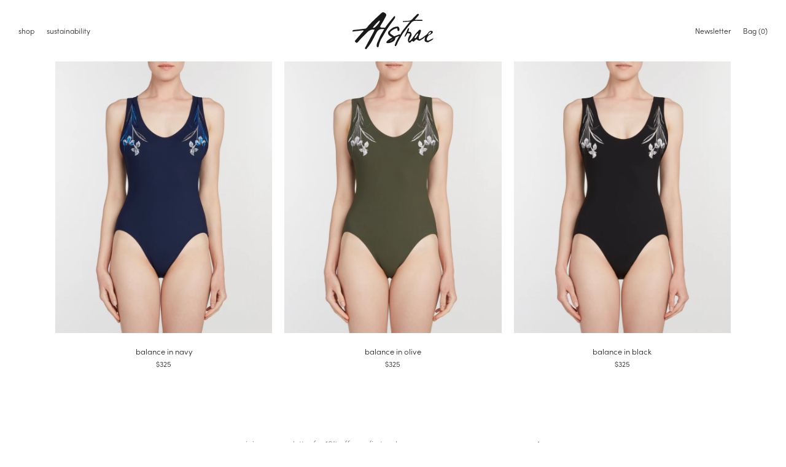

--- FILE ---
content_type: text/html; charset=utf-8
request_url: https://alstrae.com/collections/balance-in-cobalt
body_size: 15622
content:


<!doctype html>

<html lang="en">

  <head>

    <title>

      Balance in Cobalt

    </title>

    <meta charset="utf-8"/>

    <meta http-equiv="X-UA-Compatible" content="IE=edge"/>

    <meta name="description" content=""/>

    <meta name="viewport" content="width=device-width , initial-scale=1 , shrink-to-fit=no"/>

     <link rel="stylesheet" href="https://cdnjs.cloudflare.com/ajax/libs/slick-carousel/1.9.0/slick-theme.min.css"/>

    <link rel="stylesheet" href="https://cdnjs.cloudflare.com/ajax/libs/slick-carousel/1.9.0/slick.min.css"/>

    

      <link rel="shortcut icon" type="image/png" href="//alstrae.com/cdn/shop/files/Alstrae_Black_4_32x32.png?v=1613536295"/>

    

    <link rel="stylesheet" href="https://use.typekit.net/wws8vzc.css"/>

    <link rel="canonical" href="https://alstrae.com/collections/balance-in-cobalt"/>

    
<link type="text/css" href="//alstrae.com/cdn/shop/t/4/assets/layout.theme.css?v=25580358312785374961551914352" rel="stylesheet">

    <script>window.performance && window.performance.mark && window.performance.mark('shopify.content_for_header.start');</script><meta id="shopify-digital-wallet" name="shopify-digital-wallet" content="/7765950528/digital_wallets/dialog">
<meta name="shopify-checkout-api-token" content="1b41769aefee7b690a2d3643c9f2448d">
<meta id="in-context-paypal-metadata" data-shop-id="7765950528" data-venmo-supported="false" data-environment="production" data-locale="en_US" data-paypal-v4="true" data-currency="USD">
<link rel="alternate" type="application/atom+xml" title="Feed" href="/collections/balance-in-cobalt.atom" />
<link rel="alternate" type="application/json+oembed" href="https://alstrae.com/collections/balance-in-cobalt.oembed">
<script async="async" src="/checkouts/internal/preloads.js?locale=en-US"></script>
<script id="shopify-features" type="application/json">{"accessToken":"1b41769aefee7b690a2d3643c9f2448d","betas":["rich-media-storefront-analytics"],"domain":"alstrae.com","predictiveSearch":true,"shopId":7765950528,"locale":"en"}</script>
<script>var Shopify = Shopify || {};
Shopify.shop = "alstrae.myshopify.com";
Shopify.locale = "en";
Shopify.currency = {"active":"USD","rate":"1.0"};
Shopify.country = "US";
Shopify.theme = {"name":"Mote — Backup","id":71317618752,"schema_name":null,"schema_version":null,"theme_store_id":null,"role":"main"};
Shopify.theme.handle = "null";
Shopify.theme.style = {"id":null,"handle":null};
Shopify.cdnHost = "alstrae.com/cdn";
Shopify.routes = Shopify.routes || {};
Shopify.routes.root = "/";</script>
<script type="module">!function(o){(o.Shopify=o.Shopify||{}).modules=!0}(window);</script>
<script>!function(o){function n(){var o=[];function n(){o.push(Array.prototype.slice.apply(arguments))}return n.q=o,n}var t=o.Shopify=o.Shopify||{};t.loadFeatures=n(),t.autoloadFeatures=n()}(window);</script>
<script id="shop-js-analytics" type="application/json">{"pageType":"collection"}</script>
<script defer="defer" async type="module" src="//alstrae.com/cdn/shopifycloud/shop-js/modules/v2/client.init-shop-cart-sync_BN7fPSNr.en.esm.js"></script>
<script defer="defer" async type="module" src="//alstrae.com/cdn/shopifycloud/shop-js/modules/v2/chunk.common_Cbph3Kss.esm.js"></script>
<script defer="defer" async type="module" src="//alstrae.com/cdn/shopifycloud/shop-js/modules/v2/chunk.modal_DKumMAJ1.esm.js"></script>
<script type="module">
  await import("//alstrae.com/cdn/shopifycloud/shop-js/modules/v2/client.init-shop-cart-sync_BN7fPSNr.en.esm.js");
await import("//alstrae.com/cdn/shopifycloud/shop-js/modules/v2/chunk.common_Cbph3Kss.esm.js");
await import("//alstrae.com/cdn/shopifycloud/shop-js/modules/v2/chunk.modal_DKumMAJ1.esm.js");

  window.Shopify.SignInWithShop?.initShopCartSync?.({"fedCMEnabled":true,"windoidEnabled":true});

</script>
<script>(function() {
  var isLoaded = false;
  function asyncLoad() {
    if (isLoaded) return;
    isLoaded = true;
    var urls = ["\/\/www.powr.io\/powr.js?powr-token=alstrae.myshopify.com\u0026external-type=shopify\u0026shop=alstrae.myshopify.com","https:\/\/chimpstatic.com\/mcjs-connected\/js\/users\/eeba3714cc0b7ec63435b4873\/0a9f94b45142f9fead143bf3a.js?shop=alstrae.myshopify.com","\/\/app.backinstock.org\/widget\/13889_1675165498.js?category=bis\u0026v=6\u0026shop=alstrae.myshopify.com"];
    for (var i = 0; i < urls.length; i++) {
      var s = document.createElement('script');
      s.type = 'text/javascript';
      s.async = true;
      s.src = urls[i];
      var x = document.getElementsByTagName('script')[0];
      x.parentNode.insertBefore(s, x);
    }
  };
  if(window.attachEvent) {
    window.attachEvent('onload', asyncLoad);
  } else {
    window.addEventListener('load', asyncLoad, false);
  }
})();</script>
<script id="__st">var __st={"a":7765950528,"offset":-28800,"reqid":"6ac35978-7a54-4914-bde4-b9951aaada60-1770010052","pageurl":"alstrae.com\/collections\/balance-in-cobalt","u":"d889e3901b5e","p":"collection","rtyp":"collection","rid":121751306304};</script>
<script>window.ShopifyPaypalV4VisibilityTracking = true;</script>
<script id="captcha-bootstrap">!function(){'use strict';const t='contact',e='account',n='new_comment',o=[[t,t],['blogs',n],['comments',n],[t,'customer']],c=[[e,'customer_login'],[e,'guest_login'],[e,'recover_customer_password'],[e,'create_customer']],r=t=>t.map((([t,e])=>`form[action*='/${t}']:not([data-nocaptcha='true']) input[name='form_type'][value='${e}']`)).join(','),a=t=>()=>t?[...document.querySelectorAll(t)].map((t=>t.form)):[];function s(){const t=[...o],e=r(t);return a(e)}const i='password',u='form_key',d=['recaptcha-v3-token','g-recaptcha-response','h-captcha-response',i],f=()=>{try{return window.sessionStorage}catch{return}},m='__shopify_v',_=t=>t.elements[u];function p(t,e,n=!1){try{const o=window.sessionStorage,c=JSON.parse(o.getItem(e)),{data:r}=function(t){const{data:e,action:n}=t;return t[m]||n?{data:e,action:n}:{data:t,action:n}}(c);for(const[e,n]of Object.entries(r))t.elements[e]&&(t.elements[e].value=n);n&&o.removeItem(e)}catch(o){console.error('form repopulation failed',{error:o})}}const l='form_type',E='cptcha';function T(t){t.dataset[E]=!0}const w=window,h=w.document,L='Shopify',v='ce_forms',y='captcha';let A=!1;((t,e)=>{const n=(g='f06e6c50-85a8-45c8-87d0-21a2b65856fe',I='https://cdn.shopify.com/shopifycloud/storefront-forms-hcaptcha/ce_storefront_forms_captcha_hcaptcha.v1.5.2.iife.js',D={infoText:'Protected by hCaptcha',privacyText:'Privacy',termsText:'Terms'},(t,e,n)=>{const o=w[L][v],c=o.bindForm;if(c)return c(t,g,e,D).then(n);var r;o.q.push([[t,g,e,D],n]),r=I,A||(h.body.append(Object.assign(h.createElement('script'),{id:'captcha-provider',async:!0,src:r})),A=!0)});var g,I,D;w[L]=w[L]||{},w[L][v]=w[L][v]||{},w[L][v].q=[],w[L][y]=w[L][y]||{},w[L][y].protect=function(t,e){n(t,void 0,e),T(t)},Object.freeze(w[L][y]),function(t,e,n,w,h,L){const[v,y,A,g]=function(t,e,n){const i=e?o:[],u=t?c:[],d=[...i,...u],f=r(d),m=r(i),_=r(d.filter((([t,e])=>n.includes(e))));return[a(f),a(m),a(_),s()]}(w,h,L),I=t=>{const e=t.target;return e instanceof HTMLFormElement?e:e&&e.form},D=t=>v().includes(t);t.addEventListener('submit',(t=>{const e=I(t);if(!e)return;const n=D(e)&&!e.dataset.hcaptchaBound&&!e.dataset.recaptchaBound,o=_(e),c=g().includes(e)&&(!o||!o.value);(n||c)&&t.preventDefault(),c&&!n&&(function(t){try{if(!f())return;!function(t){const e=f();if(!e)return;const n=_(t);if(!n)return;const o=n.value;o&&e.removeItem(o)}(t);const e=Array.from(Array(32),(()=>Math.random().toString(36)[2])).join('');!function(t,e){_(t)||t.append(Object.assign(document.createElement('input'),{type:'hidden',name:u})),t.elements[u].value=e}(t,e),function(t,e){const n=f();if(!n)return;const o=[...t.querySelectorAll(`input[type='${i}']`)].map((({name:t})=>t)),c=[...d,...o],r={};for(const[a,s]of new FormData(t).entries())c.includes(a)||(r[a]=s);n.setItem(e,JSON.stringify({[m]:1,action:t.action,data:r}))}(t,e)}catch(e){console.error('failed to persist form',e)}}(e),e.submit())}));const S=(t,e)=>{t&&!t.dataset[E]&&(n(t,e.some((e=>e===t))),T(t))};for(const o of['focusin','change'])t.addEventListener(o,(t=>{const e=I(t);D(e)&&S(e,y())}));const B=e.get('form_key'),M=e.get(l),P=B&&M;t.addEventListener('DOMContentLoaded',(()=>{const t=y();if(P)for(const e of t)e.elements[l].value===M&&p(e,B);[...new Set([...A(),...v().filter((t=>'true'===t.dataset.shopifyCaptcha))])].forEach((e=>S(e,t)))}))}(h,new URLSearchParams(w.location.search),n,t,e,['guest_login'])})(!0,!0)}();</script>
<script integrity="sha256-4kQ18oKyAcykRKYeNunJcIwy7WH5gtpwJnB7kiuLZ1E=" data-source-attribution="shopify.loadfeatures" defer="defer" src="//alstrae.com/cdn/shopifycloud/storefront/assets/storefront/load_feature-a0a9edcb.js" crossorigin="anonymous"></script>
<script data-source-attribution="shopify.dynamic_checkout.dynamic.init">var Shopify=Shopify||{};Shopify.PaymentButton=Shopify.PaymentButton||{isStorefrontPortableWallets:!0,init:function(){window.Shopify.PaymentButton.init=function(){};var t=document.createElement("script");t.src="https://alstrae.com/cdn/shopifycloud/portable-wallets/latest/portable-wallets.en.js",t.type="module",document.head.appendChild(t)}};
</script>
<script data-source-attribution="shopify.dynamic_checkout.buyer_consent">
  function portableWalletsHideBuyerConsent(e){var t=document.getElementById("shopify-buyer-consent"),n=document.getElementById("shopify-subscription-policy-button");t&&n&&(t.classList.add("hidden"),t.setAttribute("aria-hidden","true"),n.removeEventListener("click",e))}function portableWalletsShowBuyerConsent(e){var t=document.getElementById("shopify-buyer-consent"),n=document.getElementById("shopify-subscription-policy-button");t&&n&&(t.classList.remove("hidden"),t.removeAttribute("aria-hidden"),n.addEventListener("click",e))}window.Shopify?.PaymentButton&&(window.Shopify.PaymentButton.hideBuyerConsent=portableWalletsHideBuyerConsent,window.Shopify.PaymentButton.showBuyerConsent=portableWalletsShowBuyerConsent);
</script>
<script data-source-attribution="shopify.dynamic_checkout.cart.bootstrap">document.addEventListener("DOMContentLoaded",(function(){function t(){return document.querySelector("shopify-accelerated-checkout-cart, shopify-accelerated-checkout")}if(t())Shopify.PaymentButton.init();else{new MutationObserver((function(e,n){t()&&(Shopify.PaymentButton.init(),n.disconnect())})).observe(document.body,{childList:!0,subtree:!0})}}));
</script>
<link id="shopify-accelerated-checkout-styles" rel="stylesheet" media="screen" href="https://alstrae.com/cdn/shopifycloud/portable-wallets/latest/accelerated-checkout-backwards-compat.css" crossorigin="anonymous">
<style id="shopify-accelerated-checkout-cart">
        #shopify-buyer-consent {
  margin-top: 1em;
  display: inline-block;
  width: 100%;
}

#shopify-buyer-consent.hidden {
  display: none;
}

#shopify-subscription-policy-button {
  background: none;
  border: none;
  padding: 0;
  text-decoration: underline;
  font-size: inherit;
  cursor: pointer;
}

#shopify-subscription-policy-button::before {
  box-shadow: none;
}

      </style>

<script>window.performance && window.performance.mark && window.performance.mark('shopify.content_for_header.end');</script>

    <style>

      .layer {

        overflow-x : hidden;

      }

      @media( min-width : 992px ) {

        .layer {

          overflow-x : visible;

        }

      }

      .group {

        transition : transform 300ms ease;

      }

      .stage-open .group {

        transform : translateX( 250px );

      }

      .stage-shelf {

        transition : transform 300ms ease;

        -webkit-overflow-scrolling : touch;

        transform : translateX( -250px );

        position : fixed !important;

        z-index : 1030 !important;

        overflow-y : auto;

      }

      .stage-open + .stage-shelf {

        transform : translateX( 0 );

      }

      [data-toggle="stage"] polyline {

        transition : transform 300ms ease;

        transform-origin : 13.333px;

        transform : rotate( 0deg );

      }

      .stage-open [data-toggle="stage"] polyline:first-of-type {

        transform : rotate( -45deg );

      }

      .stage-open [data-toggle="stage"] polyline:last-of-type {

        transform : rotate( 45deg );

      }

      .navbar .dropdown:hover .dropdown-menu {

        display : block;

      }

    </style>

  <meta property="og:image" content="https://cdn.shopify.com/s/files/1/0077/6595/0528/files/Alstrae_Black.png?height=628&pad_color=fff&v=1613523932&width=1200" />
<meta property="og:image:secure_url" content="https://cdn.shopify.com/s/files/1/0077/6595/0528/files/Alstrae_Black.png?height=628&pad_color=fff&v=1613523932&width=1200" />
<meta property="og:image:width" content="1200" />
<meta property="og:image:height" content="628" />
<link href="https://monorail-edge.shopifysvc.com" rel="dns-prefetch">
<script>(function(){if ("sendBeacon" in navigator && "performance" in window) {try {var session_token_from_headers = performance.getEntriesByType('navigation')[0].serverTiming.find(x => x.name == '_s').description;} catch {var session_token_from_headers = undefined;}var session_cookie_matches = document.cookie.match(/_shopify_s=([^;]*)/);var session_token_from_cookie = session_cookie_matches && session_cookie_matches.length === 2 ? session_cookie_matches[1] : "";var session_token = session_token_from_headers || session_token_from_cookie || "";function handle_abandonment_event(e) {var entries = performance.getEntries().filter(function(entry) {return /monorail-edge.shopifysvc.com/.test(entry.name);});if (!window.abandonment_tracked && entries.length === 0) {window.abandonment_tracked = true;var currentMs = Date.now();var navigation_start = performance.timing.navigationStart;var payload = {shop_id: 7765950528,url: window.location.href,navigation_start,duration: currentMs - navigation_start,session_token,page_type: "collection"};window.navigator.sendBeacon("https://monorail-edge.shopifysvc.com/v1/produce", JSON.stringify({schema_id: "online_store_buyer_site_abandonment/1.1",payload: payload,metadata: {event_created_at_ms: currentMs,event_sent_at_ms: currentMs}}));}}window.addEventListener('pagehide', handle_abandonment_event);}}());</script>
<script id="web-pixels-manager-setup">(function e(e,d,r,n,o){if(void 0===o&&(o={}),!Boolean(null===(a=null===(i=window.Shopify)||void 0===i?void 0:i.analytics)||void 0===a?void 0:a.replayQueue)){var i,a;window.Shopify=window.Shopify||{};var t=window.Shopify;t.analytics=t.analytics||{};var s=t.analytics;s.replayQueue=[],s.publish=function(e,d,r){return s.replayQueue.push([e,d,r]),!0};try{self.performance.mark("wpm:start")}catch(e){}var l=function(){var e={modern:/Edge?\/(1{2}[4-9]|1[2-9]\d|[2-9]\d{2}|\d{4,})\.\d+(\.\d+|)|Firefox\/(1{2}[4-9]|1[2-9]\d|[2-9]\d{2}|\d{4,})\.\d+(\.\d+|)|Chrom(ium|e)\/(9{2}|\d{3,})\.\d+(\.\d+|)|(Maci|X1{2}).+ Version\/(15\.\d+|(1[6-9]|[2-9]\d|\d{3,})\.\d+)([,.]\d+|)( \(\w+\)|)( Mobile\/\w+|) Safari\/|Chrome.+OPR\/(9{2}|\d{3,})\.\d+\.\d+|(CPU[ +]OS|iPhone[ +]OS|CPU[ +]iPhone|CPU IPhone OS|CPU iPad OS)[ +]+(15[._]\d+|(1[6-9]|[2-9]\d|\d{3,})[._]\d+)([._]\d+|)|Android:?[ /-](13[3-9]|1[4-9]\d|[2-9]\d{2}|\d{4,})(\.\d+|)(\.\d+|)|Android.+Firefox\/(13[5-9]|1[4-9]\d|[2-9]\d{2}|\d{4,})\.\d+(\.\d+|)|Android.+Chrom(ium|e)\/(13[3-9]|1[4-9]\d|[2-9]\d{2}|\d{4,})\.\d+(\.\d+|)|SamsungBrowser\/([2-9]\d|\d{3,})\.\d+/,legacy:/Edge?\/(1[6-9]|[2-9]\d|\d{3,})\.\d+(\.\d+|)|Firefox\/(5[4-9]|[6-9]\d|\d{3,})\.\d+(\.\d+|)|Chrom(ium|e)\/(5[1-9]|[6-9]\d|\d{3,})\.\d+(\.\d+|)([\d.]+$|.*Safari\/(?![\d.]+ Edge\/[\d.]+$))|(Maci|X1{2}).+ Version\/(10\.\d+|(1[1-9]|[2-9]\d|\d{3,})\.\d+)([,.]\d+|)( \(\w+\)|)( Mobile\/\w+|) Safari\/|Chrome.+OPR\/(3[89]|[4-9]\d|\d{3,})\.\d+\.\d+|(CPU[ +]OS|iPhone[ +]OS|CPU[ +]iPhone|CPU IPhone OS|CPU iPad OS)[ +]+(10[._]\d+|(1[1-9]|[2-9]\d|\d{3,})[._]\d+)([._]\d+|)|Android:?[ /-](13[3-9]|1[4-9]\d|[2-9]\d{2}|\d{4,})(\.\d+|)(\.\d+|)|Mobile Safari.+OPR\/([89]\d|\d{3,})\.\d+\.\d+|Android.+Firefox\/(13[5-9]|1[4-9]\d|[2-9]\d{2}|\d{4,})\.\d+(\.\d+|)|Android.+Chrom(ium|e)\/(13[3-9]|1[4-9]\d|[2-9]\d{2}|\d{4,})\.\d+(\.\d+|)|Android.+(UC? ?Browser|UCWEB|U3)[ /]?(15\.([5-9]|\d{2,})|(1[6-9]|[2-9]\d|\d{3,})\.\d+)\.\d+|SamsungBrowser\/(5\.\d+|([6-9]|\d{2,})\.\d+)|Android.+MQ{2}Browser\/(14(\.(9|\d{2,})|)|(1[5-9]|[2-9]\d|\d{3,})(\.\d+|))(\.\d+|)|K[Aa][Ii]OS\/(3\.\d+|([4-9]|\d{2,})\.\d+)(\.\d+|)/},d=e.modern,r=e.legacy,n=navigator.userAgent;return n.match(d)?"modern":n.match(r)?"legacy":"unknown"}(),u="modern"===l?"modern":"legacy",c=(null!=n?n:{modern:"",legacy:""})[u],f=function(e){return[e.baseUrl,"/wpm","/b",e.hashVersion,"modern"===e.buildTarget?"m":"l",".js"].join("")}({baseUrl:d,hashVersion:r,buildTarget:u}),m=function(e){var d=e.version,r=e.bundleTarget,n=e.surface,o=e.pageUrl,i=e.monorailEndpoint;return{emit:function(e){var a=e.status,t=e.errorMsg,s=(new Date).getTime(),l=JSON.stringify({metadata:{event_sent_at_ms:s},events:[{schema_id:"web_pixels_manager_load/3.1",payload:{version:d,bundle_target:r,page_url:o,status:a,surface:n,error_msg:t},metadata:{event_created_at_ms:s}}]});if(!i)return console&&console.warn&&console.warn("[Web Pixels Manager] No Monorail endpoint provided, skipping logging."),!1;try{return self.navigator.sendBeacon.bind(self.navigator)(i,l)}catch(e){}var u=new XMLHttpRequest;try{return u.open("POST",i,!0),u.setRequestHeader("Content-Type","text/plain"),u.send(l),!0}catch(e){return console&&console.warn&&console.warn("[Web Pixels Manager] Got an unhandled error while logging to Monorail."),!1}}}}({version:r,bundleTarget:l,surface:e.surface,pageUrl:self.location.href,monorailEndpoint:e.monorailEndpoint});try{o.browserTarget=l,function(e){var d=e.src,r=e.async,n=void 0===r||r,o=e.onload,i=e.onerror,a=e.sri,t=e.scriptDataAttributes,s=void 0===t?{}:t,l=document.createElement("script"),u=document.querySelector("head"),c=document.querySelector("body");if(l.async=n,l.src=d,a&&(l.integrity=a,l.crossOrigin="anonymous"),s)for(var f in s)if(Object.prototype.hasOwnProperty.call(s,f))try{l.dataset[f]=s[f]}catch(e){}if(o&&l.addEventListener("load",o),i&&l.addEventListener("error",i),u)u.appendChild(l);else{if(!c)throw new Error("Did not find a head or body element to append the script");c.appendChild(l)}}({src:f,async:!0,onload:function(){if(!function(){var e,d;return Boolean(null===(d=null===(e=window.Shopify)||void 0===e?void 0:e.analytics)||void 0===d?void 0:d.initialized)}()){var d=window.webPixelsManager.init(e)||void 0;if(d){var r=window.Shopify.analytics;r.replayQueue.forEach((function(e){var r=e[0],n=e[1],o=e[2];d.publishCustomEvent(r,n,o)})),r.replayQueue=[],r.publish=d.publishCustomEvent,r.visitor=d.visitor,r.initialized=!0}}},onerror:function(){return m.emit({status:"failed",errorMsg:"".concat(f," has failed to load")})},sri:function(e){var d=/^sha384-[A-Za-z0-9+/=]+$/;return"string"==typeof e&&d.test(e)}(c)?c:"",scriptDataAttributes:o}),m.emit({status:"loading"})}catch(e){m.emit({status:"failed",errorMsg:(null==e?void 0:e.message)||"Unknown error"})}}})({shopId: 7765950528,storefrontBaseUrl: "https://alstrae.com",extensionsBaseUrl: "https://extensions.shopifycdn.com/cdn/shopifycloud/web-pixels-manager",monorailEndpoint: "https://monorail-edge.shopifysvc.com/unstable/produce_batch",surface: "storefront-renderer",enabledBetaFlags: ["2dca8a86"],webPixelsConfigList: [{"id":"59637935","eventPayloadVersion":"v1","runtimeContext":"LAX","scriptVersion":"1","type":"CUSTOM","privacyPurposes":["MARKETING"],"name":"Meta pixel (migrated)"},{"id":"84574383","eventPayloadVersion":"v1","runtimeContext":"LAX","scriptVersion":"1","type":"CUSTOM","privacyPurposes":["ANALYTICS"],"name":"Google Analytics tag (migrated)"},{"id":"shopify-app-pixel","configuration":"{}","eventPayloadVersion":"v1","runtimeContext":"STRICT","scriptVersion":"0450","apiClientId":"shopify-pixel","type":"APP","privacyPurposes":["ANALYTICS","MARKETING"]},{"id":"shopify-custom-pixel","eventPayloadVersion":"v1","runtimeContext":"LAX","scriptVersion":"0450","apiClientId":"shopify-pixel","type":"CUSTOM","privacyPurposes":["ANALYTICS","MARKETING"]}],isMerchantRequest: false,initData: {"shop":{"name":"Alstrae","paymentSettings":{"currencyCode":"USD"},"myshopifyDomain":"alstrae.myshopify.com","countryCode":"US","storefrontUrl":"https:\/\/alstrae.com"},"customer":null,"cart":null,"checkout":null,"productVariants":[],"purchasingCompany":null},},"https://alstrae.com/cdn","1d2a099fw23dfb22ep557258f5m7a2edbae",{"modern":"","legacy":""},{"shopId":"7765950528","storefrontBaseUrl":"https:\/\/alstrae.com","extensionBaseUrl":"https:\/\/extensions.shopifycdn.com\/cdn\/shopifycloud\/web-pixels-manager","surface":"storefront-renderer","enabledBetaFlags":"[\"2dca8a86\"]","isMerchantRequest":"false","hashVersion":"1d2a099fw23dfb22ep557258f5m7a2edbae","publish":"custom","events":"[[\"page_viewed\",{}],[\"collection_viewed\",{\"collection\":{\"id\":\"121751306304\",\"title\":\"Balance in Cobalt\",\"productVariants\":[{\"price\":{\"amount\":325.0,\"currencyCode\":\"USD\"},\"product\":{\"title\":\"balance in navy\",\"vendor\":\"ALSTRAE\",\"id\":\"2884649910336\",\"untranslatedTitle\":\"balance in navy\",\"url\":\"\/products\/balance-in-navy\",\"type\":\"\"},\"id\":\"25263700901952\",\"image\":{\"src\":\"\/\/alstrae.com\/cdn\/shop\/products\/Alstrae-Balance-One-Piece-Swimsuit-Navy-01_6bf72708-9651-47b8-97d8-e86a739c8c67.jpg?v=1555428543\"},\"sku\":\"003_XS\",\"title\":\"XS\",\"untranslatedTitle\":\"XS\"},{\"price\":{\"amount\":325.0,\"currencyCode\":\"USD\"},\"product\":{\"title\":\"balance in olive\",\"vendor\":\"ALSTRAE\",\"id\":\"2884651286592\",\"untranslatedTitle\":\"balance in olive\",\"url\":\"\/products\/balance-in-olive\",\"type\":\"\"},\"id\":\"25263706505280\",\"image\":{\"src\":\"\/\/alstrae.com\/cdn\/shop\/products\/Full_One_JD_10_Olive_0148.jpg?v=1555428544\"},\"sku\":\"003_XS\",\"title\":\"XS\",\"untranslatedTitle\":\"XS\"},{\"price\":{\"amount\":325.0,\"currencyCode\":\"USD\"},\"product\":{\"title\":\"balance in black\",\"vendor\":\"ALSTRAE\",\"id\":\"1671655620672\",\"untranslatedTitle\":\"balance in black\",\"url\":\"\/products\/balance-in-black\",\"type\":\"\"},\"id\":\"25830204670016\",\"image\":{\"src\":\"\/\/alstrae.com\/cdn\/shop\/products\/Alstrae-Balance-One-Piece-Swimsuit-Black-01.jpg?v=1555428541\"},\"sku\":\"003_XS\",\"title\":\"XS\",\"untranslatedTitle\":\"XS\"}]}}]]"});</script><script>
  window.ShopifyAnalytics = window.ShopifyAnalytics || {};
  window.ShopifyAnalytics.meta = window.ShopifyAnalytics.meta || {};
  window.ShopifyAnalytics.meta.currency = 'USD';
  var meta = {"products":[{"id":2884649910336,"gid":"gid:\/\/shopify\/Product\/2884649910336","vendor":"ALSTRAE","type":"","handle":"balance-in-navy","variants":[{"id":25263700901952,"price":32500,"name":"balance in navy - XS","public_title":"XS","sku":"003_XS"},{"id":25263701131328,"price":32500,"name":"balance in navy - S","public_title":"S","sku":"003_S"},{"id":25263701327936,"price":32500,"name":"balance in navy - M","public_title":"M","sku":"003_M"},{"id":25263701524544,"price":32500,"name":"balance in navy - L","public_title":"L","sku":"003_L"}],"remote":false},{"id":2884651286592,"gid":"gid:\/\/shopify\/Product\/2884651286592","vendor":"ALSTRAE","type":"","handle":"balance-in-olive","variants":[{"id":25263706505280,"price":32500,"name":"balance in olive - XS","public_title":"XS","sku":"003_XS"},{"id":25263706701888,"price":32500,"name":"balance in olive - S","public_title":"S","sku":"003_S"},{"id":25263706964032,"price":32500,"name":"balance in olive - M","public_title":"M","sku":"003_M"},{"id":25263707160640,"price":32500,"name":"balance in olive - L","public_title":"L","sku":"003_L"}],"remote":false},{"id":1671655620672,"gid":"gid:\/\/shopify\/Product\/1671655620672","vendor":"ALSTRAE","type":"","handle":"balance-in-black","variants":[{"id":25830204670016,"price":32500,"name":"balance in black - XS","public_title":"XS","sku":"003_XS"},{"id":25830221578304,"price":32500,"name":"balance in black - S","public_title":"S","sku":"003_S"},{"id":25830295896128,"price":32500,"name":"balance in black - M","public_title":"M","sku":"003_M"},{"id":25830314278976,"price":32500,"name":"balance in black - L","public_title":"L","sku":"003_L"}],"remote":false}],"page":{"pageType":"collection","resourceType":"collection","resourceId":121751306304,"requestId":"6ac35978-7a54-4914-bde4-b9951aaada60-1770010052"}};
  for (var attr in meta) {
    window.ShopifyAnalytics.meta[attr] = meta[attr];
  }
</script>
<script class="analytics">
  (function () {
    var customDocumentWrite = function(content) {
      var jquery = null;

      if (window.jQuery) {
        jquery = window.jQuery;
      } else if (window.Checkout && window.Checkout.$) {
        jquery = window.Checkout.$;
      }

      if (jquery) {
        jquery('body').append(content);
      }
    };

    var hasLoggedConversion = function(token) {
      if (token) {
        return document.cookie.indexOf('loggedConversion=' + token) !== -1;
      }
      return false;
    }

    var setCookieIfConversion = function(token) {
      if (token) {
        var twoMonthsFromNow = new Date(Date.now());
        twoMonthsFromNow.setMonth(twoMonthsFromNow.getMonth() + 2);

        document.cookie = 'loggedConversion=' + token + '; expires=' + twoMonthsFromNow;
      }
    }

    var trekkie = window.ShopifyAnalytics.lib = window.trekkie = window.trekkie || [];
    if (trekkie.integrations) {
      return;
    }
    trekkie.methods = [
      'identify',
      'page',
      'ready',
      'track',
      'trackForm',
      'trackLink'
    ];
    trekkie.factory = function(method) {
      return function() {
        var args = Array.prototype.slice.call(arguments);
        args.unshift(method);
        trekkie.push(args);
        return trekkie;
      };
    };
    for (var i = 0; i < trekkie.methods.length; i++) {
      var key = trekkie.methods[i];
      trekkie[key] = trekkie.factory(key);
    }
    trekkie.load = function(config) {
      trekkie.config = config || {};
      trekkie.config.initialDocumentCookie = document.cookie;
      var first = document.getElementsByTagName('script')[0];
      var script = document.createElement('script');
      script.type = 'text/javascript';
      script.onerror = function(e) {
        var scriptFallback = document.createElement('script');
        scriptFallback.type = 'text/javascript';
        scriptFallback.onerror = function(error) {
                var Monorail = {
      produce: function produce(monorailDomain, schemaId, payload) {
        var currentMs = new Date().getTime();
        var event = {
          schema_id: schemaId,
          payload: payload,
          metadata: {
            event_created_at_ms: currentMs,
            event_sent_at_ms: currentMs
          }
        };
        return Monorail.sendRequest("https://" + monorailDomain + "/v1/produce", JSON.stringify(event));
      },
      sendRequest: function sendRequest(endpointUrl, payload) {
        // Try the sendBeacon API
        if (window && window.navigator && typeof window.navigator.sendBeacon === 'function' && typeof window.Blob === 'function' && !Monorail.isIos12()) {
          var blobData = new window.Blob([payload], {
            type: 'text/plain'
          });

          if (window.navigator.sendBeacon(endpointUrl, blobData)) {
            return true;
          } // sendBeacon was not successful

        } // XHR beacon

        var xhr = new XMLHttpRequest();

        try {
          xhr.open('POST', endpointUrl);
          xhr.setRequestHeader('Content-Type', 'text/plain');
          xhr.send(payload);
        } catch (e) {
          console.log(e);
        }

        return false;
      },
      isIos12: function isIos12() {
        return window.navigator.userAgent.lastIndexOf('iPhone; CPU iPhone OS 12_') !== -1 || window.navigator.userAgent.lastIndexOf('iPad; CPU OS 12_') !== -1;
      }
    };
    Monorail.produce('monorail-edge.shopifysvc.com',
      'trekkie_storefront_load_errors/1.1',
      {shop_id: 7765950528,
      theme_id: 71317618752,
      app_name: "storefront",
      context_url: window.location.href,
      source_url: "//alstrae.com/cdn/s/trekkie.storefront.c59ea00e0474b293ae6629561379568a2d7c4bba.min.js"});

        };
        scriptFallback.async = true;
        scriptFallback.src = '//alstrae.com/cdn/s/trekkie.storefront.c59ea00e0474b293ae6629561379568a2d7c4bba.min.js';
        first.parentNode.insertBefore(scriptFallback, first);
      };
      script.async = true;
      script.src = '//alstrae.com/cdn/s/trekkie.storefront.c59ea00e0474b293ae6629561379568a2d7c4bba.min.js';
      first.parentNode.insertBefore(script, first);
    };
    trekkie.load(
      {"Trekkie":{"appName":"storefront","development":false,"defaultAttributes":{"shopId":7765950528,"isMerchantRequest":null,"themeId":71317618752,"themeCityHash":"12657161473966915992","contentLanguage":"en","currency":"USD","eventMetadataId":"0a13c207-242f-4882-bcd4-a19039825295"},"isServerSideCookieWritingEnabled":true,"monorailRegion":"shop_domain","enabledBetaFlags":["65f19447","b5387b81"]},"Session Attribution":{},"S2S":{"facebookCapiEnabled":false,"source":"trekkie-storefront-renderer","apiClientId":580111}}
    );

    var loaded = false;
    trekkie.ready(function() {
      if (loaded) return;
      loaded = true;

      window.ShopifyAnalytics.lib = window.trekkie;

      var originalDocumentWrite = document.write;
      document.write = customDocumentWrite;
      try { window.ShopifyAnalytics.merchantGoogleAnalytics.call(this); } catch(error) {};
      document.write = originalDocumentWrite;

      window.ShopifyAnalytics.lib.page(null,{"pageType":"collection","resourceType":"collection","resourceId":121751306304,"requestId":"6ac35978-7a54-4914-bde4-b9951aaada60-1770010052","shopifyEmitted":true});

      var match = window.location.pathname.match(/checkouts\/(.+)\/(thank_you|post_purchase)/)
      var token = match? match[1]: undefined;
      if (!hasLoggedConversion(token)) {
        setCookieIfConversion(token);
        window.ShopifyAnalytics.lib.track("Viewed Product Category",{"currency":"USD","category":"Collection: balance-in-cobalt","collectionName":"balance-in-cobalt","collectionId":121751306304,"nonInteraction":true},undefined,undefined,{"shopifyEmitted":true});
      }
    });


        var eventsListenerScript = document.createElement('script');
        eventsListenerScript.async = true;
        eventsListenerScript.src = "//alstrae.com/cdn/shopifycloud/storefront/assets/shop_events_listener-3da45d37.js";
        document.getElementsByTagName('head')[0].appendChild(eventsListenerScript);

})();</script>
  <script>
  if (!window.ga || (window.ga && typeof window.ga !== 'function')) {
    window.ga = function ga() {
      (window.ga.q = window.ga.q || []).push(arguments);
      if (window.Shopify && window.Shopify.analytics && typeof window.Shopify.analytics.publish === 'function') {
        window.Shopify.analytics.publish("ga_stub_called", {}, {sendTo: "google_osp_migration"});
      }
      console.error("Shopify's Google Analytics stub called with:", Array.from(arguments), "\nSee https://help.shopify.com/manual/promoting-marketing/pixels/pixel-migration#google for more information.");
    };
    if (window.Shopify && window.Shopify.analytics && typeof window.Shopify.analytics.publish === 'function') {
      window.Shopify.analytics.publish("ga_stub_initialized", {}, {sendTo: "google_osp_migration"});
    }
  }
</script>
<script
  defer
  src="https://alstrae.com/cdn/shopifycloud/perf-kit/shopify-perf-kit-3.1.0.min.js"
  data-application="storefront-renderer"
  data-shop-id="7765950528"
  data-render-region="gcp-us-east1"
  data-page-type="collection"
  data-theme-instance-id="71317618752"
  data-theme-name=""
  data-theme-version=""
  data-monorail-region="shop_domain"
  data-resource-timing-sampling-rate="10"
  data-shs="true"
  data-shs-beacon="true"
  data-shs-export-with-fetch="true"
  data-shs-logs-sample-rate="1"
  data-shs-beacon-endpoint="https://alstrae.com/api/collect"
></script>
</head>

  <body>

    <div class="stage" id="stage">

      

      <div class="position-sticky fixed-top">

        <div class="layer">

          <div class="group">

            

            

<div class="navigation">

  <style>

    .navbar-light .navbar-nav .nav-link {

      color : inherit;

    }

  </style>

  <div class="navbar navbar-light navbar-expand-lg p-0">

    <div class="navbar-collapse collapse w-100">

      <ul class="navbar-nav mr-auto px-3">

        

          

              <li class="nav-item">

                <a class="nav-link py-3" href="/collections/shop">

                  shop

                </a>

              </li>

            

        

          

              <li class="nav-item">

                <a class="nav-link py-3" href="/pages/sustainability-commitment">

                  sustainability 

                </a>

              </li>

            

        

      </ul>

    </div>

    <a class="navbar-toggler border-0 p-3" data-easing="none" data-duration="none" data-distance="none" data-target="#stage" data-toggle="stage">

      <svg class="d-block" xmlns="http://www.w3.org/2000/svg" stroke="currentColor" width="20" height="20">

        <title>

          Menu

        </title>

        <polyline points="0,6.5 20,6.5"/>

        <polyline points="0,13.5 20,13.5"/>

      </svg>

    </a>

    <a class="navbar-brand py-3 m-0" href="/">

      <svg class="d-block" xmlns="http://www.w3.org/2000/svg" viewBox="0 0 276.75 124.91" fill="currentColor" height="60">

        <title>

          Alstrae

        </title>

        <path d="M267,92.25c-2.38,1.19-4.68,2.66-7.2,3.42s-5.14.85-5.95-2.6c-1.25-5.27,3.9-14.27,9.2-16.2a25.07,25.07,0,0,0,9.86-6.59c2.81-3,1.58-6.52-2.54-7.28a10.61,10.61,0,0,0-5.84.71c-3.4,1.31-5.07,4.24-7.1,6.8-1.23,1.55-2.48,3.09-3.69,4.66a10.29,10.29,0,0,0-2.15,1.51c-6.79,4.74-12.77,10.6-20.61,13.94-3.56,1.52-4.21-.07-4.62-2.57a14.66,14.66,0,0,1,2.32-10.92c3-4.22,3.47-9.25,5.29-13.83.92-2.33-2.23-4.93-4.71-4.08a7.29,7.29,0,0,0-2.45,1.66A137.31,137.31,0,0,0,206.71,85a17.22,17.22,0,0,0-1.12,2l-.26.31c-1.18,1.41-2.38,2.8-3.63,4.18l-2.4,2.26a25.3,25.3,0,0,1-2.48,2.08,3.42,3.42,0,0,1-2.17,1.18q-.08.31-.48.27a1.55,1.55,0,0,0-.83.18,5.69,5.69,0,0,1,.2-1.89,5.49,5.49,0,0,1,.63-1.61l1.43-3.5c.55-1.14,1.14-2.28,1.77-3.4s1.27-2.3,1.92-3.52a21.66,21.66,0,0,0,2.18-5.4,11.15,11.15,0,0,0-.83-7.37c-1-2.44-2.31-3.9-3.8-4.37a8.45,8.45,0,0,0-4-.37,9.18,9.18,0,0,1-1.31.21c-.46,0-.93.1-1.43.17q.85-1.86,1.71-4.31a26.94,26.94,0,0,0,1.23-4.93,12.34,12.34,0,0,0,.12-2.61l-.13-.34c-.84-.92-1.78-.69-2.68-.08l0,0c-.31.36-.59.75-.88,1.12a8.18,8.18,0,0,0-.47.88l-.3.66a46,46,0,0,0-3.21,7.61c-1,2.09-1.93,4.19-2.89,6.29-1.27,2.75-3.47,6-4.1,9.24,0,0,0,0,0,0-.23.68-1,3.2.51,3a1.68,1.68,0,0,0,.84-.4,1.91,1.91,0,0,0,.47-.43l.06-.07a9.2,9.2,0,0,0,1.07-1.54.63.63,0,0,0,.07-.22c.14-.19.29-.38.42-.57.4-.59.83-1.21,1.28-1.84.88-1.16,1.75-2.36,2.6-3.58a44.15,44.15,0,0,0,2.43-4,16.93,16.93,0,0,0,4.12,1.22,17.48,17.48,0,0,1,4.24,1.25,5.75,5.75,0,0,1-.46,2.3,22.8,22.8,0,0,1-1.35,3.11c-.53,1-1,2-1.59,3a63.4,63.4,0,0,0-2.6,6,21,21,0,0,0-1.23,7,10.13,10.13,0,0,0,1.42,6.23q1.73,2.91,4.18,2.77a7.36,7.36,0,0,0,4.47-2.33q2-2,3.75-4.16l.23-.31a5.71,5.71,0,0,0,2.19,2.07c2.09,1.2,4.08,1.46,5.61-.86,1.32-2,3.77-2.65,5.09-4.7,1.08-1.66,2.23-1.42,4.08-.2,3.22,2.16,7,4.78,11,2.66a86.88,86.88,0,0,0,17-11.75,23.88,23.88,0,0,0-1.76,6.06c-.55,3.73-1.28,8.06,2.45,9.92,3.57,1.78,7.85,3.61,12.15.43,2.5-1.85,5.59-2.89,8.32-4.47A15.62,15.62,0,0,0,276.75,88C272.81,89.07,270,90.78,267,92.25Zm-8.23-18.7.06-.09a2.73,2.73,0,0,1,.32-.55.47.47,0,0,1,.05-.1,4.08,4.08,0,0,1,.32-.67c0-.06.1-.1.14-.16A12.8,12.8,0,0,1,262,69.42a13.82,13.82,0,0,1,1.14-1c.2-.2.39-.4.59-.59.91-.88,2.63-2.11,3.8-.94,1.59,1.6-.53,4-1.66,5.06a18.6,18.6,0,0,1-2.84,2.25,10.37,10.37,0,0,1-2.76,1.68,1.3,1.3,0,0,1-1.43-.59,1.63,1.63,0,0,1-.25-.74A1,1,0,0,1,258.79,73.55Zm-34.45-.27a11.76,11.76,0,0,1-2.17,5,21.48,21.48,0,0,1-1.51,2.43,21.66,21.66,0,0,1-3.88,5.57c-.92.94-2.66,2.19-4,1.44s-.78-2.09.06-3c1.39-2.86,2.84-5.9,5.1-8.14h0a38.21,38.21,0,0,1,4.3-4.51A1.29,1.29,0,0,1,224.34,73.28Z"/>

        <path d="M145,12.67c-2.46.12-3.65,1.85-4.9,3.31-3.79,4.43-7.44,9-11.22,13.42a274.22,274.22,0,0,0-18,23.48c-1.52-1.67-5.54-.81-7.84-.81-8.46,0-10.6-1.94-5.84-9.19,6.07-9.23,11.26-18.94,16.5-28.59,2.67-4.89,2.1-9.19-3.66-12.62-5.55-3.31-9-1.26-12.83,2.3C83,17.24,68.25,30.13,55.24,44.55c-3.69,4.09-6.47,10.26-12.74,11.08-12.84,1.69-25.76,3-39,4.3A4.1,4.1,0,0,0,0,63.48,1.37,1.37,0,0,0,.77,65c.26,0,.52.1.78.13Q17.74,63.3,33.9,61.48a24.44,24.44,0,0,1,4.25.26,21.26,21.26,0,0,1-2,3.42c-7.54,8.55-15.29,17-22.66,25.62-2.78,3.27-8.33,7.07-2.21,11.31A7,7,0,0,0,15,103.5c4.66-2.45,8.18-8.35,11.67-11.76,4.93-4.85,9.43-10.14,14.51-14.83,5.72-5.28,12.55-14.2,20.63-16.66,3.71-2.73,8.83-1.53,13.4-1.21a71.39,71.39,0,0,1-3.12,7.81c-9,16.69-18.19,33.3-27.14,50-1.28,2.39-4.27,5.86-.42,7.68,3.37,1.6,4.58-2.54,6.37-4.54C64.5,104.82,72.3,86.58,81.77,69.33c4.94-9,10.82-13.18,21.53-12.82,1.34.05,3.25.46,4.89.51A239.49,239.49,0,0,0,84.64,103a28.43,28.43,0,0,0-2.17,11.2,4.37,4.37,0,0,0,3.61,4.23c1.86.36,2.89-1.16,3.21-3a77.74,77.74,0,0,1,7.48-22.52c2.18-4.24,5.06-8.15,7.44-12.34,6.83-12,13.83-23.89,21.92-35.09,5.46-7.55,11.05-15,16.54-22.53C144.87,19.83,146.3,16.6,145,12.67Zm-48.4,2,0,.07-.13.1ZM61.05,52.59l.28-.22a.43.43,0,0,0,0,.07Zm3.64-5.25h0l0,0ZM93.36,29.86C93,34.57,79.67,50.52,73.6,52.56a.91.91,0,0,1-.63.23c-.72,0-1.46.17-2.09-.28a1.18,1.18,0,0,1-.48-.19l-.15,0,0-.08a1,1,0,0,1-.25-.64v-.06a1,1,0,0,1,0-.26,1,1,0,0,1,.2-.7s0-.11,0-.16C75.8,43.24,82.17,36.87,88.6,30.55l.39-.23.32-.28a7,7,0,0,1,1-.67c.35-.22.72-.43,1.09-.63a1.74,1.74,0,0,1,.74-.43.91.91,0,0,1,1,0,.8.8,0,0,1,.22.27.45.45,0,0,1,.19.38A3.41,3.41,0,0,1,93.36,29.86Z"/>

        <path d="M239,26.23a4.31,4.31,0,0,0-1.75-.48c-1.49-.1-2.95,0-4.42-.18h-.08c-4.77.11-9.54,0-14.24,0l-.66,0c-.36,0-.72.06-1.08.07l-.46,0a16.21,16.21,0,0,1-2.21.08.45.45,0,0,1-.28-.1.43.43,0,0,1-.27-.22.44.44,0,0,1-.15-.32.36.36,0,0,1,0-.21.43.43,0,0,1,.08-.3.43.43,0,0,0,0-.07h0l0,0a.41.41,0,0,1,0-.08.86.86,0,0,0,.07-.1h0c.15-.2.31-.39.46-.58a5.68,5.68,0,0,1,.78-1.09A12.11,12.11,0,0,1,216.48,21a51.35,51.35,0,0,0,4.62-5.36c1.86-2.32,3.82-4.55,5.75-6.82a.56.56,0,0,0,.05-.08l.06-.2a3,3,0,0,0,0-1h0a.6.6,0,0,0-.06-.11,12.22,12.22,0,0,0-1.08-1.08c-2.13-1.9-3.4-1.16-5.42.55-6,5.08-11.18,11-16.52,16.7a15.2,15.2,0,0,1-11.38,5.18c-4.8.14-9.64.34-14.4.8a.5.5,0,0,0-.26-.07,13.54,13.54,0,0,0-3.78.3c-.77.12-1.56.28-1.92,1.07l0,.06,0,.05a.91.91,0,0,0-.17.59.74.74,0,0,0,.17.56,1.34,1.34,0,0,0,.75.68c7.74-.59,15.58-1,23.61-1.54-3.18,3.84-6,7-8.6,10.42a54.12,54.12,0,0,1-4.24,5,15.29,15.29,0,0,1-1.09,1.3l0,.07a.38.38,0,0,1-.16.15l-.21.22c-2.52,3.89-5.87,7.45-8.65,11.08-.73.95-1.47,1.89-2.21,2.82-.23.34-.46.67-.7,1s-.32.4-.48.6c-.61.88-1.2,1.79-1.84,2.66l-.56.85c-1.57,3.08-3.38,6-5.22,8.93a2.52,2.52,0,0,0-.38-.56c-1.26-1.45-3-.68-3.91-.31l-.39.17h0q-6,2.28-11.88,4.6l-1.28.5-.52.21c-1,.43-1.41.56-2.05.13-1.47-1-3-2-4.47-3-2.22-1.46-4.5-3-6.64-4.51-1.65-1.19-2.56-2.44-2.7-3.71a4.93,4.93,0,0,1,1.51-3.69c4.82-5.49,10.16-8.32,17.21-11.11,2.45-1,4.16-1.14,5.1-.52,1.32.87,1.58,3.71,1.66,6.37.06,2,2.54,2.3,3.94,2.41a3.94,3.94,0,0,0,1.44-.4h0l0,0c2.71-3.28,1.15-8.73-1.13-12.42a3.93,3.93,0,0,0-1-1l-.11-.09-.75-.48a5.83,5.83,0,0,0-1.55-.55l-.08,0c-.7,0-1.41,0-2.13.06C139.06,49,132,56,125.13,62.78l-1.42,1.39a8,8,0,0,0-2.38,7.47c1,5.46,5.81,8.37,10.49,11.19,1.05.63,2.12,1.28,3.13,1.94a5.65,5.65,0,0,1,.64.47c-.17.12-.44.29-.86.53-6.38,3.45-13,7.26-17.39,12.56-.91,1.1-2.17,2.61-1.51,4.19s2.5,1.84,3.87,2c.52,0,1.06.08,1.62.08,6.72,0,15.68-3.42,20.79-8.07,2.49-2.27,3.82-4.65,3.82-6.89,0-3.82,2.62-5.08,7.24-7l1-.41,2.68-1.07c1.08-.42,2.17-.85,3.23-1.3l0,0c-1.49,2.35-3,4.73-4.31,7.17-4.07,7.42-8.49,14.71-10.84,23-.46,1.61-1.22,3.51.58,4.49s2.82-1,3.94-2.13c2.88-3,3.66-7,5.31-10.65,3.31-7.26,8.1-13.7,11.63-20.8,4.95-10,12.54-18,19-26.86,3.57-4.89,7.65-9.56,11.58-14.25S204.4,30,211.27,29.22c9.09-1,18.14.41,27.29-.28h.15l.24-.12a.88.88,0,0,1,.24-.36A3.42,3.42,0,0,0,239,26.23ZM136.53,92a24.61,24.61,0,0,1-9.15,5.79c3.44-2.59,7.1-5.31,10.87-8A11.4,11.4,0,0,1,136.53,92Z"/>

      </svg>

    </a>

    <a class="navbar-toggler border-0 p-3" href="/cart">

      <svg class="d-block" xmlns="http://www.w3.org/2000/svg" stroke="currentColor" fill="none" width="20" height="20">

        <title>

          Cart

        </title>

        <polygon points="0,8 20,8 10,18"/>

        <polygon points="4,8 10,2 16,8"/>

      </svg>

    </a>

    <div class="navbar-collapse collapse w-100">

      <ul class="navbar-nav ml-auto px-3">

        <!-- <li class="nav-item">

          <form class="form-inline" action="/search" method="post">

            <input class="form-control bg-transparent text-right rounded-0 border-0 h-auto py-3 px-2" aria-label="Search" name="q" type="text" placeholder="Search" autocomplete="off" value="">

          </form>

        </li> -->

        <li class="nav-item">

          <a class="nav-link py-3" data-toggle="collapse" href="#newsletter">

            Newsletter

          </a>

        </li>

        <!-- <li class="nav-item">

          <a class="nav-link py-3" href="/account">

            Account

          </a>

        </li> -->

        <li class="nav-item">

          <a class="nav-link py-3" href="/cart">

            Bag (<span id="count">0</span>)

          </a>

        </li>

      </ul>

    </div>

  </div>

</div>


          </div>

        </div>

      </div>

      <div class="layer">

        <div class="group">

          <div class="main">

            

<div class="collection">

  

  

    <div class="products">

      <div class="container px-2">

        <div class="row no-gutters">

          

            <div class="col-6 col-lg-4 px-2">

              

<div class="product">

  <div class="pb-3">

    <div class="image" data-transition="entrance" style="transform : translateY( 50px )">

      <div class="mb-3">

        <a class="bg-light d-block" href="/collections/balance-in-cobalt/products/balance-in-navy">

          <div class="card bg-transparent border-0">

            <div class="card-img">

               

<div class="image">

  

  

  

  

  <div class="embed-responsive embed-responsive-4by5">

    <div class="embed-responsive-item">
      
		<img class="lazyload w-100" data-srcset="//alstrae.com/cdn/shop/products/Alstrae-Balance-One-Piece-Swimsuit-Navy-01_6bf72708-9651-47b8-97d8-e86a739c8c67_large@2x.progressive.jpg?v=1555428543" src="//alstrae.com/cdn/shop/products/Alstrae-Balance-One-Piece-Swimsuit-Navy-01_6bf72708-9651-47b8-97d8-e86a739c8c67_large@2x.progressive.jpg?v=1555428543" srcset="[data-uri]" alt="balance in navy - ALSTRAE" data-expand="-50" >
	  
      <noscript>
        <img class="w-100" src="//alstrae.com/cdn/shop/products/Alstrae-Balance-One-Piece-Swimsuit-Navy-01_6bf72708-9651-47b8-97d8-e86a739c8c67_large@2x.progressive.jpg?v=1555428543" alt="balance in navy - ALSTRAE">
      </noscript>

    </div>

  </div>

</div>


            </div>

            

          </div>

        </a>

      </div>

    </div>

    <div class="title" data-transition="entrance" style="transform : translateY( 50px )">

      <div class="text-center">

        <a href="/collections/balance-in-cobalt/products/balance-in-navy">

          balance in navy

        </a>

      </div>

    </div>

    <div class="price" data-transition="entrance" style="transform : translateY( 50px )">

      <div class="text-center">

        <p class="mb-3">

          

            $325

          

          

        </p>

      </div>

    </div>

  </div>

</div>


            </div>

          

            <div class="col-6 col-lg-4 px-2">

              

<div class="product">

  <div class="pb-3">

    <div class="image" data-transition="entrance" style="transform : translateY( 50px )">

      <div class="mb-3">

        <a class="bg-light d-block" href="/collections/balance-in-cobalt/products/balance-in-olive">

          <div class="card bg-transparent border-0">

            <div class="card-img">

               

<div class="image">

  

  

  

  

  <div class="embed-responsive embed-responsive-4by5">

    <div class="embed-responsive-item">
      
		<img class="lazyload w-100" data-srcset="//alstrae.com/cdn/shop/products/Full_One_JD_10_Olive_0148_large@2x.progressive.jpg?v=1555428544" src="//alstrae.com/cdn/shop/products/Full_One_JD_10_Olive_0148_large@2x.progressive.jpg?v=1555428544" srcset="[data-uri]" alt="balance in olive - ALSTRAE" data-expand="-50" >
	  
      <noscript>
        <img class="w-100" src="//alstrae.com/cdn/shop/products/Full_One_JD_10_Olive_0148_large@2x.progressive.jpg?v=1555428544" alt="balance in olive - ALSTRAE">
      </noscript>

    </div>

  </div>

</div>


            </div>

            

          </div>

        </a>

      </div>

    </div>

    <div class="title" data-transition="entrance" style="transform : translateY( 50px )">

      <div class="text-center">

        <a href="/collections/balance-in-cobalt/products/balance-in-olive">

          balance in olive

        </a>

      </div>

    </div>

    <div class="price" data-transition="entrance" style="transform : translateY( 50px )">

      <div class="text-center">

        <p class="mb-3">

          

            $325

          

          

        </p>

      </div>

    </div>

  </div>

</div>


            </div>

          

            <div class="col-6 col-lg-4 px-2">

              

<div class="product">

  <div class="pb-3">

    <div class="image" data-transition="entrance" style="transform : translateY( 50px )">

      <div class="mb-3">

        <a class="bg-light d-block" href="/collections/balance-in-cobalt/products/balance-in-black">

          <div class="card bg-transparent border-0">

            <div class="card-img">

               

<div class="image">

  

  

  

  

  <div class="embed-responsive embed-responsive-4by5">

    <div class="embed-responsive-item">
      
		<img class="lazyload w-100" data-srcset="//alstrae.com/cdn/shop/products/Alstrae-Balance-One-Piece-Swimsuit-Black-01_large@2x.progressive.jpg?v=1555428541" src="//alstrae.com/cdn/shop/products/Alstrae-Balance-One-Piece-Swimsuit-Black-01_large@2x.progressive.jpg?v=1555428541" srcset="[data-uri]" alt="balance in black - ALSTRAE" data-expand="-50" >
	  
      <noscript>
        <img class="w-100" src="//alstrae.com/cdn/shop/products/Alstrae-Balance-One-Piece-Swimsuit-Black-01_large@2x.progressive.jpg?v=1555428541" alt="balance in black - ALSTRAE">
      </noscript>

    </div>

  </div>

</div>


            </div>

            

          </div>

        </a>

      </div>

    </div>

    <div class="title" data-transition="entrance" style="transform : translateY( 50px )">

      <div class="text-center">

        <a href="/collections/balance-in-cobalt/products/balance-in-black">

          balance in black

        </a>

      </div>

    </div>

    <div class="price" data-transition="entrance" style="transform : translateY( 50px )">

      <div class="text-center">

        <p class="mb-3">

          

            $325

          

          

        </p>

      </div>

    </div>

  </div>

</div>


            </div>

          

        </div>

      </div>

    </div>

    




  

</div>


          </div>

          <div id="shopify-section-footer" class="shopify-section">

<div class="footer">

  <div class="subscribe">

    <div class="my-5">

      <div class="container px-2 px-lg-4">

        <div class="row no-gutters">

          <div class="col-lg-6 px-2 px-lg-4 m-auto">

            <div class="subscribe">

              <form action="" method="post" id="subscribe">

                

                <div class="form-group m-0">

                  <div class="input-group">

                    <input class="form-control bg-transparent border-right-0 border-left-0 border-top-0 border-dark text-dark rounded-0 h-auto py-2 pl-0" aria-label="Email" placeholder="join our newsletter for 10% off your first order" autocomplete="off" type="email" id="email" name="EMAIL">

                    <div class="input-group-append">

                      <button class="btn btn-outline-dark bg-transparent border-right-0 border-left-0 border-top-0 text-dark rounded-0 h-auto py-2 pr-0" type="submit">

                        ↵

                      </button>

                    </div>

                  </div>

                  <small class="form-text text-muted text-center my-2" id="message">

                    

                      we value your privacy

                    

                  </small>

                </div>

              </form>

            </div>

          </div>

        </div>

      </div>

    </div>

  </div>

  <div class="navigation">

    <div class="m-0">

      <div class="container-fluid px-2">

        <div class="row no-gutters">

          <div class="col-lg p-0 mb-4 mb-lg-0">

            <div class="row no-gutters">

              

                <div class="col-6 col-lg-auto px-2">

                  <p>

                    <a href="/pages/about" >

                      about

                    </a>

                  </p>

                </div>

              

                <div class="col-6 col-lg-auto px-2">

                  <p>

                    <a href="/pages/customer-care" >

                      customer care

                    </a>

                  </p>

                </div>

              

                <div class="col-6 col-lg-auto px-2">

                  <p>

                    <a href="/pages/contact" >

                      contact

                    </a>

                  </p>

                </div>

              

                <div class="col-6 col-lg-auto px-2">

                  <p>

                    <a href="https://www.instagram.com/alstrae/" target="_blank">

                      instagram

                    </a>

                  </p>

                </div>

              

                <div class="col-6 col-lg-auto px-2">

                  <p>

                    <a href="/pages/privacy" >

                      privacy

                    </a>

                  </p>

                </div>

              

                <div class="col-6 col-lg-auto px-2">

                  <p>

                    <a href="/pages/terms-of-use" >

                      terms of use

                    </a>

                  </p>

                </div>

              

            </div>

          </div>

          <div class="col-auto px-2">

            <p>

              &copy; 2026 Alstrae

              &mdash;

              

              <a href="http://mote.agency" target="_blank">

                Site by Mote

              </a>

            </p>

          </div>

        </div>

      </div>

    </div>

  </div>

</div>

<script>

  document

    .getElementById( 'subscribe' )

    .addEventListener(

      'submit',

      function( event ) {

        event.preventDefault();

        var message = document.getElementById( 'message' );

        

          var action = this.getAttribute( 'action' ).replace( 'post' , 'post-json' );

          var email = this.EMAIL.value;

          window.subscribe = function( response ) {

            if( response.result == 'success' ) {

              message.innerHTML = 'thank you';

            } else {

              message.innerHTML = 'please try again';

            }

          }

          var script = document.createElement( 'script' );

          script.src = action + "&c=subscribe&EMAIL=" + email;

          document.head.appendChild( script );

        

      }

    );

</script>

<script>

  document

    .getElementById( 'newsletter' )

    .addEventListener(

      'submit',

      function( event ) {

        event.preventDefault();

        var message = document.getElementById( 'response' );

        

          var action = this.getAttribute( 'action' ).replace( 'post' , 'post-json' );

          var email = this.EMAIL.value;

          window.subscribe = function( response ) {

            if( response.result == 'success' ) {

              message.innerHTML = 'thank you';

              setTimeout(

                function() {

                  $( '#newsletter' ).collapse( 'hide' );

                },

                1000

              );

            } else {

              message.innerHTML = 'please try again';

            }

          }

          var script = document.createElement( 'script' );

          script.src = action + "&c=subscribe&EMAIL=" + email;

          document.head.appendChild( script );

        

      }

    );

</script>


</div>

        </div>

      </div>

      <div class="fixed-bottom">

        <div class="layer">

          <div class="group">

            <div id="shopify-section-newsletter" class="shopify-section"><div class="newsletter">

  <div class="bg-light collapse" id="newsletter">

    <form action="" method="post" name="newsletter">

      <div class="container-fluid p-0">

        <div class="row justify-content-end no-gutters">

          <div class="col-auto">

            <a class="d-block p-3" data-toggle="collapse" href="#newsletter">

              <svg class="d-block" stroke="currentColor" width="20" height="20">

                <title>

                  Close

                </title>

                <polyline points="6,3 20,17"/>

                <polyline points="6,17 20,3"/>

              </svg>

            </a>

          </div>

        </div>

      </div>

      <div class="container px-2">

        <div class="row justify-content-center no-gutters">

          <div class="col-lg-5 px-2">

            <div class="title">

              <div class="text-center">

                <h1 class="mb-3">

                  get on the list

                </h1>

              </div>

            </div>

            <div class="text">

              <div class="text-center">

                <p class="lead mb-3">

                  sign up to our newsletter and be the first to know about new launches, private sales, and more.

                </p>

              </div>

            </div>

          </div>

        </div>

        <div class="row justify-content-center no-gutters">

          <div class="col-lg-4 px-2">

            <div class="input-group">

              <input class="form-control bg-transparent border-right-0 border-left-0 border-top-0 border-dark text-dark rounded-0 h-auto py-2 pl-0" aria-label="Email" autocomplete="off" name="EMAIL" type="email" placeholder="e-mail">

              <div class="input-group-append">

                <button class="btn btn-outline-dark bg-transparent border-right-0 border-left-0 border-top-0 border-dark text-dark rounded-0 py-2 pr-0" type="submit">

                  ↵

                </button>

              </div>

            </div>

            <div class="form-group mb-4">

              <input class="form-control-plaintext form-control-sm text-secondary text-center form-text border-0 h-auto py-2 m-0" aria-label="response" name="response" type="text" readonly value="we value your privacy">

            </div>

          </div>

        </div>

      </div>

    </form>

  </div>

</div>


</div>

          </div>

        </div>

      </div>

    </div>

    <div class="stage-shelf bg-light p-0">

      <div class="menu h-100">

  <div class="carousel slide h-100" id="menu">

    <div class="carousel-inner h-100">

      <div class="carousel-item active h-100">

        <div class="p-2">

          <form action="/search" method="post">

            <div class="input-group">

              <div class="input-group-prepend">

                <button class="btn btn-link border-0 p-2" type="button">

                  <svg class="d-block" stroke="currentColor" fill="none" height="20" width="20">

                    <title>

                      Search

                    </title>

                    <polyline points="13,13 18,18"/>

                    <circle cx="8.5" cy="8.5" r="6.5"/>

                  </svg>

                </button>

              </div>

              <input class="form-control bg-transparent border-0 py-2 pl-0" aria-label="Search" name="q" type="search" placeholder="Search…">

            </div>

          </form>

        </div>

        <ul class="nav flex-column">

          

          

            <li class="nav-item">

              

                <a class="nav-link" href="/collections/shop">

                  shop

                </a>

              

            </li>

          

            <li class="nav-item">

              

                <a class="nav-link" href="/pages/sustainability-commitment">

                  sustainability 

                </a>

              

            </li>

          

        </ul>

      </div>

      

      

        

      

        

      

    </div>

  </div>

</div>


    </div>

    <script src="https://code.jquery.com/jquery-3.3.1.min.js"></script>
    <script type="text/javascript" src="//alstrae.com/cdn/shop/t/4/assets/jquery.zoom.min.js?v=127655014540499679121551914348" defer=”defer”/>
    <script src="https://cdnjs.cloudflare.com/ajax/libs/slick-carousel/1.9.0/slick.min.js"></script>
    
    <script> 
     $(document).ready(function(){
       $('img.lazyload').on('load', function() {
         $('.image-zoom')
          .css('display', 'block')
          .parent()
          .zoom({
            magnify: 2,
            url: $(this).find('img').attr('data-zoom')
          });
        });
     })
    </script>
       

    
<script type="text/javascript" src="//alstrae.com/cdn/shop/t/4/assets/vendors@layout.theme.js?v=69138416257618261791551914349" defer="defer"></script><script type="text/javascript" src="//alstrae.com/cdn/shop/t/4/assets/layout.theme.js?v=8014645213860709551551914349" defer="defer"></script>

    

<script>

  $( 'form[action="/cart/add"]' ).submit(

    function( event ) {

      event.preventDefault();

      var button = $( this ).find( 'button[type="submit"]' );

      var text = button.text();

      button.text( 'Adding…' );

      $.post(

        '/cart/add.js',

        $( this ).serialize()

      )

      .done(

        function( response ) {

          button.text( 'Added!' );

          $.get(

            '/cart.js',

            function( response ) {

              $( '#count' ).text(

                JSON.parse( response ).item_count

              );

              setTimeout(

                function() {

                  button.text( text );

                },

                3000

              );

            }

          );

        }

      )

      .fail(

        function( error ) {

          console.log( error );

          alert(

            JSON.parse( error.responseText ).description

          );

          button.text( text );

        }

      );

    }

  );

</script>

    
    
  </body>

</html>


--- FILE ---
content_type: text/javascript
request_url: https://alstrae.com/cdn/shop/t/4/assets/layout.theme.js?v=8014645213860709551551914349
body_size: 1036
content:
!function(t){function e(e){for(var i,o,a=e[0],c=e[1],f=e[2],u=0,h=[];u<a.length;u++)o=a[u],s[o]&&h.push(s[o][0]),s[o]=0;for(i in c)Object.prototype.hasOwnProperty.call(c,i)&&(t[i]=c[i]);for(l&&l(e);h.length;)h.shift()();return r.push.apply(r,f||[]),n()}function n(){for(var t,e=0;e<r.length;e++){for(var n=r[e],i=!0,a=1;a<n.length;a++){var c=n[a];0!==s[c]&&(i=!1)}i&&(r.splice(e--,1),t=o(o.s=n[0]))}return t}var i={},s={0:0},r=[];function o(e){if(i[e])return i[e].exports;var n=i[e]={i:e,l:!1,exports:{}};return t[e].call(n.exports,n,n.exports,o),n.l=!0,n.exports}o.m=t,o.c=i,o.d=function(t,e,n){o.o(t,e)||Object.defineProperty(t,e,{enumerable:!0,get:n})},o.r=function(t){"undefined"!=typeof Symbol&&Symbol.toStringTag&&Object.defineProperty(t,Symbol.toStringTag,{value:"Module"}),Object.defineProperty(t,"__esModule",{value:!0})},o.t=function(t,e){if(1&e&&(t=o(t)),8&e)return t;if(4&e&&"object"==typeof t&&t&&t.__esModule)return t;var n=Object.create(null);if(o.r(n),Object.defineProperty(n,"default",{enumerable:!0,value:t}),2&e&&"string"!=typeof t)for(var i in t)o.d(n,i,function(e){return t[e]}.bind(null,i));return n},o.n=function(t){var e=t&&t.__esModule?function(){return t.default}:function(){return t};return o.d(e,"a",e),e},o.o=function(t,e){return Object.prototype.hasOwnProperty.call(t,e)},o.p="";var a=window.shopifySlateJsonp=window.shopifySlateJsonp||[],c=a.push.bind(a);a.push=e,a=a.slice();for(var f=0;f<a.length;f++)e(a[f]);var l=c;r.push([7,1]),n()}({2:function(t,e,n){},7:function(t,e,n){"use strict";n.r(e),n(2);var i=n(0),s=n.n(i),r=n(1);(t=>{const e="bs.enter",n="v4.0.0",i=`.${e}`,s=t.fn.enter,o={SCROLL:`scroll${i}`,ENTER:`enter${i}`},a={easing:"cubic-bezier(.2,.7,.5,1)",duration:1200,delay:0};class c{constructor(t,e){r.a.supportsTransitionEnd()&&(this._element=t,this._config=e,this._handler=null,this._listener=null,this._addEventListeners())}static get VERSION(){return n}static get Default(){return a}dispose(){t(this._element).off(i),t.removeData(this._element,e),this._element=null,this._config=null,this._handler=null,this._listener=null}_addEventListeners(){const e=t.proxy(this._checkForEnter,this);this._handler=function(){window.requestAnimationFrame(e)},this._listener=t(window).on(o.SCROLL,this._handler),this._checkForEnter()}_removeEventListeners(){t(window).off(o.SCROLL,this._handler)}_checkForEnter(){window.innerHeight-this._element.getBoundingClientRect().top>=0&&setTimeout(t.proxy(this._triggerEntrance,this),this._config.delay)}_triggerEntrance(){this._removeEventListeners(),t(this._element).css({"-webkit-transition":"-webkit-transform "+this._config.duration+"ms "+this._config.easing,"-ms-transition":"-ms-transform "+this._config.duration+"ms "+this._config.easing,transition:"transform "+this._config.duration+"ms "+this._config.easing}).css({"-webkit-transform":"none","-ms-transform":"none",transform:"none"}).trigger(o.ENTER)}static _jQueryInterface(n){return this.each(function(){var i=t(this),s=i.data(e),r=t.extend({},a,i.data(),"object"==typeof n&&n);s||i.data(e,s=new c(this,r)),"string"==typeof n&&s[n]()})}}t.fn.enter=c._jQueryInterface,t.fn.enter.Constructor=c,t.fn.enter.noConflict=function(){return t.fn.enter=s,c._jQueryInterface},t(function(){t('[data-transition="entrance"]').enter()})})(jQuery),(t=>{const e="bs.stage",n="v4.0.0",i=`.${e}`,s=t.fn.stage,o={easing:"cubic-bezier(.2,.7,.5,1)",duration:300,delay:0,distance:250,hiddenElements:"#sidebar"},a={TOUCHMOVE:`touchmove${i}`,KEYDOWN:`keydown${i}`,OPEN:`open${i}`,OPENED:`opened${i}`,CLOSE:`close${i}`,CLOSED:`closed${i}`,CLICK:`click${i}`,CLICK_DATA_API:`click${i}.data-api`},c={STAGE_OPEN:"stage-open",HIDDEN:"hidden"};class f{constructor(t,e){r.a.supportsTransitionEnd()&&(this._element=t,this._config=e)}static get VERSION(){return n}static get Default(){return o}_isOpen(){return t(this._element).hasClass(c.STAGE_OPEN)}_complete(){t(document.body).css("overflow","auto"),"ontouchstart"in document.documentElement&&t(document).off(a.TOUCHMOVE),t(this._config.hiddenElements).addClass(c.HIDDEN),t(this._element).removeClass(c.STAGE_OPEN).css({"-webkit-transition":"","-ms-transition":"",transition:""}).css({"-webkit-transform":"","-ms-transform":"",transform:""}).trigger(a.CLOSED)}toggle(){this._isOpen()?this.close():this.open()}open(){t(document.body).css("overflow","hidden"),"ontouchstart"in document.documentElement&&t(document).on(a.TOUCHMOVE,function(t){t.preventDefault()}),t(this._config.hiddenElements).removeClass(c.HIDDEN),t(window).one(a.KEYDOWN,t.proxy(function(t){27==t.which&&this.close()},this)),t(this._element).on(a.CLICK,t.proxy(this.close,this)).trigger(a.OPEN).addClass(c.STAGE_OPEN),r.a.supportsTransitionEnd()?(t(this._element).css({"-webkit-transition":"-webkit-transform "+this._config.duration+"ms "+this._config.easing,"-ms-transition":"-ms-transform "+this._config.duration+"ms "+this._config.easing,transition:"transform "+this._config.duration+"ms "+this._config.easing}),this._element.offsetWidth,t(this._element).css({"-webkit-transform":"translateX("+this._config.distance+"px)","-ms-transform":"translateX("+this._config.distance+"px)",transform:"translateX("+this._config.distance+"px)"}).one(r.a.TRANSITION_END,()=>{t(this._element).trigger(a.OPENED)}).emulateTransitionEnd(this._config.duration)):t(this._element).css({left:this._config.distance+"px",position:"relative"}).trigger(a.OPENED)}close(){if(t(window).off(a.KEYDOWN),!r.a.supportsTransitionEnd())return t(this._element).trigger(a.CLOSE).css({left:"",position:""}).off(a.CLICK),this._complete();t(this._element).trigger(a.CLOSE).off(a.CLICK).css({"-webkit-transform":"none","-ms-transform":"none",transform:"none"}).one(r.a.TRANSITION_END,t.proxy(this._complete,this)).emulateTransitionEnd(this._config.duration)}static _jQueryInterface(n){return this.each(function(){var i=t(this),s=i.data(e),r=t.extend({},o,i.data(),"object"==typeof n&&n);s||i.data(e,s=new f(this,r)),"string"==typeof n&&s[n]()})}}t.fn.stage=f._jQueryInterface,t.fn.stage.Constructor=f,t.fn.stage.noConflict=function(){return t.fn.stage=s,f._jQueryInterface},t(document).on(a.CLICK_DATA_API,'[data-toggle="stage"]',function(){var n=t(this).data(),i=t(this.getAttribute("data-target"));i.data(e)||i.stage(n),i.stage("toggle")})})(s.a),n(3),n(6)}});